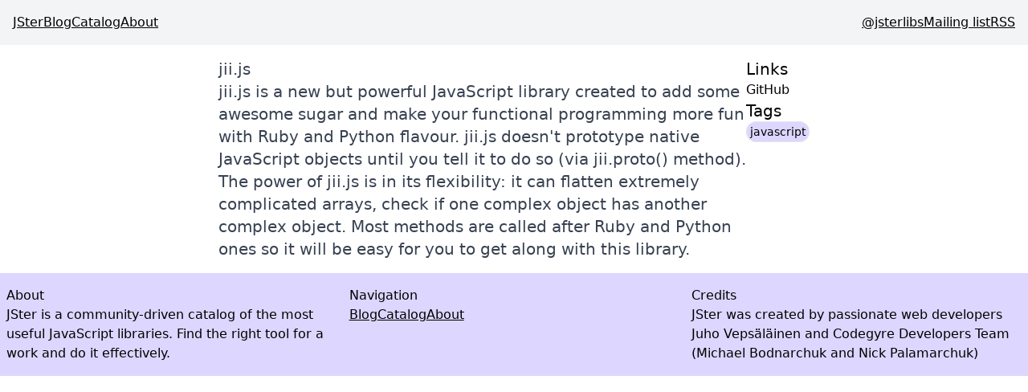

--- FILE ---
content_type: text/html;charset=UTF-8
request_url: https://jster.net/library/jii-js/
body_size: 4981
content:
<!DOCTYPE html ><html lang="en"><head><link rel="icon" href="data:image/svg+xml,<svg xmlns=%22http://www.w3.org/2000/svg%22 viewBox=%220 0 100 100%22><text y=%22.9em%22 font-size=%2290%22>🃏</text></svg>"></link><link rel="preload" href="https://cdn.jsdelivr.net/gh/highlightjs/highlight.js@11.9.0/src/styles/github-dark.min.css" as="style" onload="this.onload=null;this.rel='stylesheet'"></link><noscript><link rel="stylesheet" hrf="https://cdn.jsdelivr.net/gh/highlightjs/highlight.js@11.9.0/src/styles/github-dark.min.css"></link></noscript><meta charset="UTF-8" name="viewport" content="width=device-width, initial-scale=1.0"></meta><meta name="description" content="[object Object]"></meta><meta property="built" content="Sun Jan 18 2026 23:27:30 GMT+0000 (Coordinated Universal Time)"></meta><meta property="url" content="library"></meta><meta property="og:url" content="https://jster.net/library"></meta><meta property="og:type" content="website"></meta><meta property="og:site_name" content="JSter"></meta><meta property="og:title" content></meta><meta property="og:description" content="[object Object]"></meta><meta property="og:image" content="https://jster.net/library/og.png"></meta><meta name="twitter:card" content="summary_large_image"></meta><meta property="twitter:site" content="JSter"></meta><meta property="twitter:title" content></meta><meta property="twitter:description" content="[object Object]"></meta><title></title><style data-twind>/*!0,19,prose*/.prose{--tw-prose-body:rgba(55,65,81,1);--tw-prose-headings:rgba(17,24,39,1);--tw-prose-lead:rgba(75,85,99,1);--tw-prose-links:rgba(17,24,39,1);--tw-prose-bold:rgba(17,24,39,1);--tw-prose-counters:rgba(107,114,128,1);--tw-prose-bullets:rgba(209,213,219,1);--tw-prose-hr:rgba(229,231,235,1);--tw-prose-quotes:rgba(17,24,39,1);--tw-prose-quote-borders:rgba(229,231,235,1);--tw-prose-captions:rgba(107,114,128,1);--tw-prose-code:rgba(17,24,39,1);--tw-prose-pre-code:rgba(229,231,235,1);--tw-prose-pre-bg:rgba(31,41,55,1);--tw-prose-th-borders:rgba(209,213,219,1);--tw-prose-td-borders:rgba(229,231,235,1);--tw-prose-invert-body:rgba(209,213,219,1);--tw-prose-invert-headings:rgba(255,255,255,1);--tw-prose-invert-lead:rgba(156,163,175,1);--tw-prose-invert-links:rgba(255,255,255,1);--tw-prose-invert-bold:rgba(255,255,255,1);--tw-prose-invert-counters:rgba(156,163,175,1);--tw-prose-invert-bullets:rgba(75,85,99,1);--tw-prose-invert-hr:rgba(55,65,81,1);--tw-prose-invert-quotes:rgba(243,244,246,1);--tw-prose-invert-quote-borders:rgba(55,65,81,1);--tw-prose-invert-captions:rgba(156,163,175,1);--tw-prose-invert-code:rgba(255,255,255,1);--tw-prose-invert-pre-code:rgba(209,213,219,1);--tw-prose-invert-pre-bg:rgb(0 0 0 / 50%);--tw-prose-invert-th-borders:rgba(75,85,99,1);--tw-prose-invert-td-borders:rgba(55,65,81,1)}/*!27wr28,s*/*,::before,::after{box-sizing:border-box;border-width:0;border-style:solid;border-color:#e5e7eb}/*!27wr28,21*/::before,::after{--tw-content:''}/*!27wr28,r*/html{line-height:1.5;-webkit-text-size-adjust:100%;-moz-tab-size:4;-moz-tab-size:4;tab-size:4;font-family:ui-sans-serif,system-ui,-apple-system,BlinkMacSystemFont,"Segoe UI",Roboto,"Helvetica Neue",Arial,"Noto Sans",sans-serif,"Apple Color Emoji","Segoe UI Emoji","Segoe UI Symbol","Noto Color Emoji";font-feature-settings:normal}/*!27wr28,w*/body{margin:0;line-height:inherit}/*!27wr28,10*/hr{height:0;color:inherit;border-top-width:1px}/*!27wr28,y*/abbr:where([title]){-webkit-text-decoration:underline dotted;text-decoration:underline dotted}/*!27wr28,w*/h1,h2,h3,h4,h5,h6{font-size:inherit;font-weight:inherit}/*!27wr28,w*/a{color:inherit;-webkit-text-decoration:inherit;text-decoration:inherit}/*!27wr28,y*/b,strong{font-weight:bolder}/*!27wr28,x*/code,kbd,samp,pre{font-family:ui-monospace,SFMono-Regular,Menlo,Monaco,Consolas,"Liberation Mono","Courier New",monospace;font-feature-settings:normal;font-size:1em}/*!27wr28,y*/small{font-size:80%}/*!27wr28,s*/sub,sup{font-size:75%;line-height:0;position:relative;vertical-align:baseline}/*!27wr28,y*/sub{bottom:-0.25em}/*!27wr28,y*/sup{top:-0.5em}/*!27wr28,u*/table{text-indent:0;border-color:inherit;border-collapse:collapse}/*!27wr28,o*/button,input,optgroup,select,textarea{font-family:inherit;font-size:100%;line-height:inherit;color:inherit;margin:0;padding:0}/*!27wr28,y*/button,select{text-transform:none}/*!27wr28,u*/button,[type='button'],[type='reset'],[type='submit']{-webkit-appearance:button;background-color:transparent;background-image:none}/*!27wr28,v*/:-moz-focusring{outline:auto}/*!27wr28,y*/:-moz-ui-invalid{box-shadow:none}/*!27wr28,y*/progress{vertical-align:baseline}/*!27wr28,v*/::-webkit-inner-spin-button,::-webkit-outer-spin-button{height:auto}/*!27wr28,w*/[type='search']{-webkit-appearance:textfield;outline-offset:-2px}/*!27wr28,21*/::-webkit-search-decoration{-webkit-appearance:none}/*!27wr28,t*/::-webkit-file-upload-button{-webkit-appearance:button;font:inherit}/*!27wr28,v*/summary{display:list-item}/*!27wr28,v*/blockquote,dl,dd,h1,h2,h3,h4,h5,h6,hr,figure,p,pre{margin:0}/*!27wr28,t*/fieldset{margin:0;padding:0}/*!27wr28,v*/legend{padding:0}/*!27wr28,u*/ol,ul,menu{list-style:none;margin:0;padding:0}/*!27wr28,v*/textarea{resize:vertical}/*!27wr28,t*/input::placeholder,textarea::placeholder{opacity:1;color:#9ca3af}/*!27wr28,v*/button,[role="button"]{cursor:pointer}/*!27wr28,v*/:disabled{cursor:default}/*!27wr28,w*/img,svg,video,canvas,audio,iframe,embed,object{display:block;vertical-align:middle}/*!27wr28,w*/img,video{max-width:100%;height:auto}/*!27wr28,v*/[hidden]{display:none}/*!27wr28,x*/.prose :where(a):not(:where(.not-prose *)){color:var(--tw-prose-links);text-decoration-line:underline;font-weight:500}/*!27wr28,w*/.prose :where(strong):not(:where(.not-prose *)){color:var(--tw-prose-bold);font-weight:600}/*!27wr28,v*/.prose :where(a strong,blockquote strong,thead th strong):not(:where(.not-prose *)){color:inherit}/*!27wr28,11*/.prose :where(ul):not(:where(.not-prose *)){list-style-type:disc}/*!27wr28,11*/.prose :where(ol):not(:where(.not-prose *)){list-style-type:decimal}/*!27wr28,11*/.prose :where(ol[type="A"]):not(:where(.not-prose *)){list-style-type:upper-alpha}/*!27wr28,11*/.prose :where(ol[type="a"]):not(:where(.not-prose *)){list-style-type:lower-alpha}/*!27wr28,11*/.prose :where(ol[type="A" s]):not(:where(.not-prose *)){list-style-type:upper-alpha}/*!27wr28,11*/.prose :where(ol[type="a" s]):not(:where(.not-prose *)){list-style-type:lower-alpha}/*!27wr28,11*/.prose :where(ol[type="I"]):not(:where(.not-prose *)){list-style-type:upper-roman}/*!27wr28,11*/.prose :where(ol[type="i"]):not(:where(.not-prose *)){list-style-type:lower-roman}/*!27wr28,11*/.prose :where(ol[type="I" s]):not(:where(.not-prose *)){list-style-type:upper-roman}/*!27wr28,11*/.prose :where(ol[type="i" s]):not(:where(.not-prose *)){list-style-type:lower-roman}/*!27wr28,11*/.prose :where(ol[type="1"]):not(:where(.not-prose *)){list-style-type:decimal}/*!27wr28,u*/.prose :where(ol,ul):not(:where(.not-prose *)){margin-top:1.25em;margin-bottom:1.25em;padding-left:1.625em}/*!27wr28,w*/.prose :where(li):not(:where(.not-prose *)){margin-top:.5em;margin-bottom:.5em}/*!27wr28,y*/.prose :where(ol>li):not(:where(.not-prose *)),.prose :where(ul>li):not(:where(.not-prose *)){padding-left:.375em}/*!27wr28,w*/.prose>:where(ul>li p):not(:where(.not-prose *)){margin-top:.75em;margin-bottom:.75em}/*!27wr28,y*/.prose>:where(ul>li>*:first-child):not(:where(.not-prose *)),.prose>:where(ol>li>*:last-child):not(:where(.not-prose *)){margin-top:1.25em}/*!27wr28,y*/.prose>:where(ul>li>*:last-child):not(:where(.not-prose *)),.prose>:where(ol>li>*:last-child):not(:where(.not-prose *)){margin-bottom:1.25em}/*!27wr28,w*/.prose :where(ol>li):not(:where(.not-prose *))::marker{font-weight:400;color:var(--tw-prose-counters)}/*!27wr28,v*/.prose :where(ul>li):not(:where(.not-prose *))::marker{color:var(--tw-prose-bullets)}/*!27wr28,w*/.prose :where(ul ul,ul ol,ol ul,ol ol):not(:where(.not-prose *)){margin-top:.75em;margin-bottom:.75em}/*!27wr28,y*/.prose :where(hr):not(:where(.not-prose *)){border-color:var(--tw-prose-hr);border-top-width:1;margin-top:3em;margin-bottom:3em}/*!27wr28,o*/.prose :where(blockquote):not(:where(.not-prose *)){margin-top:1.6em;margin-bottom:1.6em;padding-left:1em;font-weight:500;font-style:italic;color:var(--tw-prose-quotes);border-left-width:0.25rem;border-left-color:var(--tw-prose-quote-borders);quotes:"\201C""\201D""\2018""\2019"}/*!27wr28,v*/.prose :where(blockquote p:first-of-type):not(:where(.not-prose *))::before{content:open-quote}/*!27wr28,v*/.prose :where(blockquote p:last-of-type):not(:where(.not-prose *))::after{content:close-quote}/*!27wr28,w*/.prose :where(p):not(:where(.not-prose *)){margin-top:1.25em;margin-bottom:1.25em}/*!27wr28,o*/.prose :where(h1):not(:where(.not-prose *)){color:var(--tw-prose-headings);font-weight:800;font-size:2.25em;margin-top:0;margin-bottom:.889em;line-height:1.15}/*!27wr28,w*/.prose :where(h1 strong):not(:where(.not-prose *)){font-weight:900;color:inherit}/*!27wr28,o*/.prose :where(h2):not(:where(.not-prose *)){color:var(--tw-prose-headings);font-weight:700;font-size:1.5em;margin-top:2em;margin-bottom:1em;line-height:1.35}/*!27wr28,w*/.prose :where(h2 strong):not(:where(.not-prose *)){font-weight:800;color:inherit}/*!27wr28,o*/.prose :where(h3):not(:where(.not-prose *)){color:var(--tw-prose-headings);font-weight:600;font-size:1.25em;margin-top:1.6em;margin-bottom:.6em;line-height:1.6}/*!27wr28,w*/.prose :where(h3 strong):not(:where(.not-prose *)){font-weight:700;color:inherit}/*!27wr28,q*/.prose :where(h4):not(:where(.not-prose *)){color:var(--tw-prose-headings);font-weight:600;margin-top:1.5em;margin-bottom:.5em;line-height:1.5}/*!27wr28,w*/.prose :where(h4 strong):not(:where(.not-prose *)){font-weight:700;color:inherit}/*!27wr28,y*/.prose :where(hr+*,h2+*,h3+*,h4+*):not(:where(.not-prose *)){margin-top:0}/*!27wr28,w*/.prose :where(img,video,figure):not(:where(.not-prose *)){margin-top:2em;margin-bottom:2em}/*!27wr28,w*/.prose :where(figure>*):not(:where(.not-prose *)){margin-top:0;margin-bottom:0}/*!27wr28,s*/.prose :where(figcaption):not(:where(.not-prose *)){color:var(--tw-prose-captions);font-size:.875em;line-height:1.4;margin-top:.857em}/*!27wr28,u*/.prose :where(code):not(:where(.not-prose *)){color:var(--tw-prose-code);font-weight:600;font-size:.875em}/*!27wr28,v*/.prose :where(code):not(:where(.not-prose *))::before,.prose :where(code):not(:where(.not-prose *))::after{content:"`"}/*!27wr28,y*/.prose :where(h2 code):not(:where(.not-prose *)){font-size:.875em}/*!27wr28,y*/.prose :where(h3 code):not(:where(.not-prose *)){font-size:.9em}/*!27wr28,v*/.prose :where(a code,h1 code,h2 code,h3 code,h4 code,blockquote code,thead th code):not(:where(.not-prose *)){color:inherit}/*!27wr28,d*/.prose :where(pre):not(:where(.not-prose *)){color:var(--tw-prose-pre-code);background-color:var(--tw-prose-pre-bg);overflow-x:auto;font-weight:400;font-size:.875em;line-height:1.7;margin-top:1.714em;margin-bottom:1.714em;border-radius:0.375rem;padding-top:.857em;padding-right:1.143em;padding-bottom:.857em;padding-left:1.143em}/*!27wr28,l*/.prose :where(pre code):not(:where(.not-prose *)){background-color:transparent;border-width:0;border-radius:0;padding:0;font-weight:inherit;color:inherit;font-size:inherit;font-family:inherit;line-height:inherit}/*!27wr28,v*/.prose :where(pre code):not(:where(.not-prose *))::before{content:none}/*!27wr28,v*/.prose :where(pre code):not(:where(.not-prose *))::after{content:none}/*!27wr28,m*/.prose :where(table):not(:where(.not-prose *)){width:100%;table-layout:auto;text-align:left;margin-top:2em;margin-bottom:2em;font-size:.875em;line-height:1.7}/*!27wr28,12*/.prose :where(thead):not(:where(.not-prose *)){border-bottom-width:1px;border-bottom-color:var(--tw-prose-th-borders)}/*!27wr28,o*/.prose :where(thead th):not(:where(.not-prose *)){color:var(--tw-prose-headings);font-weight:600;vertical-align:bottom;padding-right:.571em;padding-bottom:.571em;padding-left:.571em}/*!27wr28,y*/.prose :where(thead th:first-child):not(:where(.not-prose *)){padding-left:0}/*!27wr28,y*/.prose :where(thead th:last-child):not(:where(.not-prose *)){padding-right:0}/*!27wr28,12*/.prose :where(tbody tr):not(:where(.not-prose *)){border-bottom-width:1px;border-bottom-color:var(--tw-prose-td-borders)}/*!27wr28,14*/.prose :where(tbody tr:last-child):not(:where(.not-prose *)){border-bottom-width:0}/*!27wr28,q*/.prose :where(tbody td,tfoot td):not(:where(.not-prose *)){vertical-align:baseline;padding-top:.571em;padding-right:.571em;padding-bottom:.571em;padding-left:.571em}/*!27wr28,y*/.prose :where(tbody td:first-child):not(:where(.not-prose *)),.prose :where(tfoot td:first-child):not(:where(.not-prose *)){padding-left:0}/*!27wr28,y*/.prose :where(tbody td:last-child):not(:where(.not-prose *)),.prose :where(tfoot td:last-child):not(:where(.not-prose *)){padding-right:0}/*!27wr28,q*/.prose :where(.lead):not(:where(.not-prose *)){color:var(--tw-prose-lead);font-size:1.25em;line-height:1.6;margin-top:1.2em;margin-bottom:1.2em}/*!27wr28,y*/.prose>:where(:first-child):not(:where(.not-prose *)){margin-top:0}/*!27wr28,y*/.prose>:where(:last-child):not(:where(.not-prose *)){margin-bottom:0}/*!4fti4g,s,prose*/.prose{font-size:1rem;line-height:1.5rem;color:var(--tw-prose-body);max-width:65ch}/*!66k7b4,w,lg:prose-xl*/@media (min-width:1024px){.lg\:prose-xl{font-size:1.25rem;line-height:1.75rem}}/*!dbgidc,v,container*/.container{width:100%}/*!dbgidc,v,flex*/.flex{display:flex}/*!dbgidc,v,gap-2*/.gap-2{grid-gap:0.5rem;gap:0.5rem}/*!dbgidc,v,gap-4*/.gap-4{grid-gap:1rem;gap:1rem}/*!dbgidc,v,grid*/.grid{display:-ms-grid;display:grid}/*!dbgidc,v,p-1*/.p-1{padding:0.25rem}/*!dbgidc,v,p-4*/.p-4{padding:1rem}/*!dbgidc,w,bg-gray-100*/.bg-gray-100{--tw-bg-opacity:1;background-color:rgba(243,244,246,var(--tw-bg-opacity))}/*!dbgidc,w,bg-violet-200*/.bg-violet-200{--tw-bg-opacity:1;background-color:rgba(221,214,254,var(--tw-bg-opacity))}/*!dbgidc,w,mx-auto*/.mx-auto{margin-left:auto;margin-right:auto}/*!dbgidc,w,px-2*/.px-2{padding-left:0.5rem;padding-right:0.5rem}/*!dbgidc,w,py-4*/.py-4{padding-top:1rem;padding-bottom:1rem}/*!dbgidc,w,text-sm*/.text-sm{font-size:0.875rem;line-height:1.25rem}/*!dbgidc,w,text-xl*/.text-xl{font-size:1.25rem;line-height:1.75rem}/*!dbgidc,y,border*/.border{border-width:1px}/*!dbgidc,y,flex-col*/.flex-col{-webkit-flex-direction:column;flex-direction:column}/*!dbgidc,y,flex-row*/.flex-row{-webkit-flex-direction:row;flex-direction:row}/*!dbgidc,y,flex-wrap*/.flex-wrap{flex-wrap:wrap}/*!dbgidc,y,font-extralight*/.font-extralight{font-weight:200}/*!dbgidc,y,font-light*/.font-light{font-weight:300}/*!dbgidc,y,font-thin*/.font-thin{font-weight:100}/*!dbgidc,y,gap-x-2*/.gap-x-2{grid-column-gap:0.5rem;-moz-column-gap:0.5rem;column-gap:0.5rem}/*!dbgidc,y,gap-y-4*/.gap-y-4{grid-row-gap:1rem;row-gap:1rem}/*!dbgidc,y,justify-between*/.justify-between{justify-content:space-between}/*!dbgidc,y,max-w-3xl*/.max-w-3xl{max-width:48rem}/*!dbgidc,11,grid-cols-3*/.grid-cols-3{-ms-grid-columns:repeat(3,minmax(0,1fr));grid-template-columns:repeat(3,minmax(0,1fr))}/*!dbgidc,11,rounded-full*/.rounded-full{border-radius:9999px}/*!dbgidc,11,underline*/.underline{text-decoration-line:underline}/*!dbgj5s,w,hover:bg-violet-300*/.hover\:bg-violet-300:hover{--tw-bg-opacity:1;background-color:rgba(196,181,253,var(--tw-bg-opacity))}/*!dqr4zk,y,container*/@media (min-width:640px){.container{max-width:640px}}/*!dt91c0,y,container*/@media (min-width:768px){.container{max-width:768px}}/*!dy8u0w,y,container*/@media (min-width:1024px){.container{max-width:1024px}}/*!e38mps,y,container*/@media (min-width:1280px){.container{max-width:1280px}}/*!e5qj28,y,container*/@media (min-width:1536px){.container{max-width:1536px}}/*!ex7ev4,v,md:gap-0*/@media (min-width:768px){.md\:gap-0{grid-gap:0px;gap:0px}}/*!ex7ev4,y,md:flex-row*/@media (min-width:768px){.md\:flex-row{-webkit-flex-direction:row;flex-direction:row}}</style></head><body><nav class="flex flex-col md:flex-row gap-4 md:gap-0 justify-between p-4 bg-gray-100"><div class="flex gap-4 font-thin"><a class="underline" href="/">JSter</a><a class="underline" href="/blog/">Blog</a><a class="underline" href="/catalog/">Catalog</a><a class="underline" href="/about/">About</a></div><div class="flex gap-4 font-light"><a class="underline" href="https://twitter.com/jsterlibs">@jsterlibs</a><a class="underline" href="https://buttondown.email/jster">Mailing list</a><a class="underline" href="/atom.xml">RSS</a></div></nav><main><div class="p-4 mx-auto max-w-3xl flex flex-col gap-4"><div class="flex flex-row gap-2"><div class="prose lg:prose-xl"><h1>jii.js</h1><p>jii.js is a new but powerful JavaScript library created to add some awesome sugar and make your functional programming more fun with Ruby and Python flavour. jii.js doesn't prototype native JavaScript objects until you tell it to do so (via jii.proto() method). The power of jii.js is in its flexibility: it can flatten extremely complicated arrays, check if one complex object has another complex object. Most methods are called after Ruby and Python ones so it will be easy for you to get along with this library.</p></div><div class="flex flex-col gap-4"><div class="flex flex-col gap-4"><div><h2 class="text-xl">Links</h2><ul class="flex flex-row gap-2"><li><a href="https://github.com/nthrnth/jii">GitHub</a></li></ul></div><div class="flex flex-col gap-2"><h2 class="text-xl">Tags</h2><ul class="flex flex-row flex-wrap gap-x-2 gap-y-4"><li><a class="p-1 rounded-full border bg-violet-200 hover:bg-violet-300 font-extralight text-sm" href="/tag/javascript/">javascript</a></li></ul></div></div></div></div></div></main><footer class="bg-violet-200 px-2 py-4 font-light"><div class="flex flex-col container mx-auto gap-4"><section class="grid grid-cols-3 gap-4"><div class="flex flex-col"><h2>About</h2><div class="font-thin">JSter is a community-driven catalog of the most useful JavaScript
          libraries. Find the right tool for a work and do it effectively.</div></div><div class="flex flex-col"><h2>Navigation</h2><div class="flex flex-col md:flex-row gap-4 font-thin"><a class="underline" href="/blog/">Blog</a><a class="underline" href="/catalog/">Catalog</a><a class="underline" href="/about/">About</a></div></div><div class="flex flex-col"><h2>Credits</h2><div class="font-thin">JSter was created by passionate web developers Juho Vepsäläinen and
          Codegyre Developers Team (Michael Bodnarchuk and Nick Palamarchuk)</div></div></section></div></footer><script defer src="https://static.cloudflareinsights.com/beacon.min.js/vcd15cbe7772f49c399c6a5babf22c1241717689176015" integrity="sha512-ZpsOmlRQV6y907TI0dKBHq9Md29nnaEIPlkf84rnaERnq6zvWvPUqr2ft8M1aS28oN72PdrCzSjY4U6VaAw1EQ==" data-cf-beacon='{"version":"2024.11.0","token":"b44a877f534e4c5183eb4f912a546687","r":1,"server_timing":{"name":{"cfCacheStatus":true,"cfEdge":true,"cfExtPri":true,"cfL4":true,"cfOrigin":true,"cfSpeedBrain":true},"location_startswith":null}}' crossorigin="anonymous"></script>
</body></html>